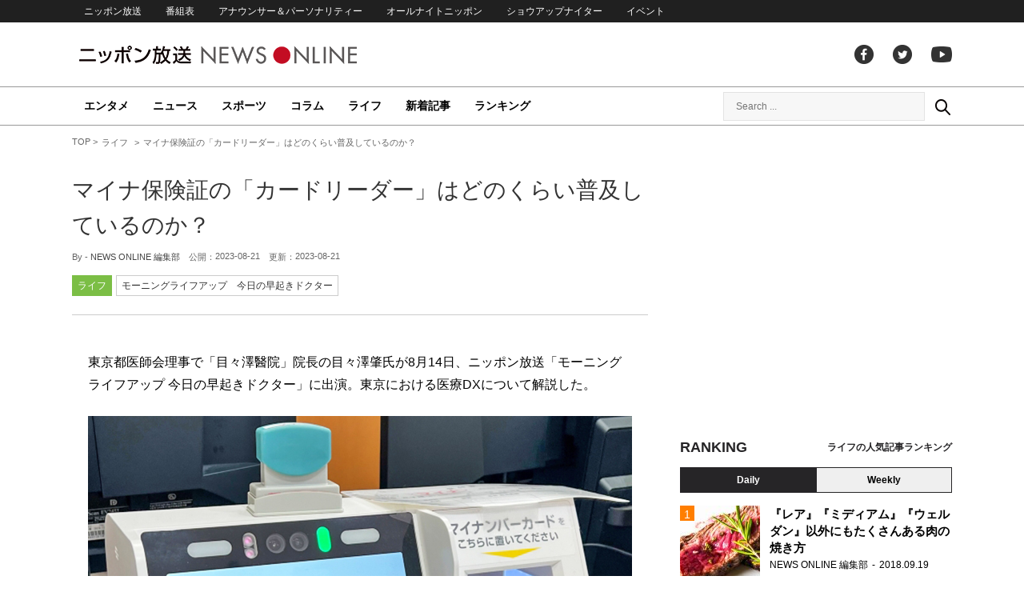

--- FILE ---
content_type: text/html; charset=UTF-8
request_url: https://news.1242.com/article/457644
body_size: 13621
content:
<!DOCTYPE HTML>
<html>
<head prefix="og: http://ogp.me/ns# fb: http://ogp.me/ns/fb# article: http://ogp.me/ns/article#">
<meta charset="utf-8">
<meta name="viewport" content="width=1150">
<meta http-equiv="X-UA-Compatible" content="IE=Edge" />
<link rel="stylesheet" href="https://news.1242.com/wp-content/themes/news1242_PC/js/swiper-bundle.min.css">
<link rel="stylesheet" type="text/css" media="all" href="https://news.1242.com/wp-content/themes/news1242_PC/style.css?20240426903">

<link rel="alternate" type="application/rss+xml" title="RSS" href="https://news.1242.com/feed" />

<link rel="pingback" href="https://news.1242.com/xmlrpc.php">
<link rel="shortcut icon" href="https://news.1242.com/wp-content/themes/news1242_PC/img/favicon.ico"> 
<link rel="apple-touch-icon" href="https://news.1242.com/wp-content/themes/news1242_PC/img/apple-touch-icon.png">

<script type="text/javascript" src="https://ajax.googleapis.com/ajax/libs/jquery/3.3.1/jquery.min.js?ver=3.3.1"></script>
<script src="https://code.jquery.com/jquery-migrate-3.1.0.js"></script>
<script src="https://news.1242.com/wp-content/themes/news1242_PC/js/function.js" charset="utf-8"></script>

<link rel="canonical" href="https://news.1242.com/article/457644">

<meta name='robots' content='max-image-preview:large' />
<link rel='dns-prefetch' href='//news.1242.com' />
<link rel="alternate" title="oEmbed (JSON)" type="application/json+oembed" href="https://news.1242.com/wp-json/oembed/1.0/embed?url=https%3A%2F%2Fnews.1242.com%2Farticle%2F457644" />
<link rel="alternate" title="oEmbed (XML)" type="text/xml+oembed" href="https://news.1242.com/wp-json/oembed/1.0/embed?url=https%3A%2F%2Fnews.1242.com%2Farticle%2F457644&#038;format=xml" />
<style id='wp-img-auto-sizes-contain-inline-css' type='text/css'>
img:is([sizes=auto i],[sizes^="auto," i]){contain-intrinsic-size:3000px 1500px}
/*# sourceURL=wp-img-auto-sizes-contain-inline-css */
</style>
<style id='wp-block-library-inline-css' type='text/css'>
:root{--wp-block-synced-color:#7a00df;--wp-block-synced-color--rgb:122,0,223;--wp-bound-block-color:var(--wp-block-synced-color);--wp-editor-canvas-background:#ddd;--wp-admin-theme-color:#007cba;--wp-admin-theme-color--rgb:0,124,186;--wp-admin-theme-color-darker-10:#006ba1;--wp-admin-theme-color-darker-10--rgb:0,107,160.5;--wp-admin-theme-color-darker-20:#005a87;--wp-admin-theme-color-darker-20--rgb:0,90,135;--wp-admin-border-width-focus:2px}@media (min-resolution:192dpi){:root{--wp-admin-border-width-focus:1.5px}}.wp-element-button{cursor:pointer}:root .has-very-light-gray-background-color{background-color:#eee}:root .has-very-dark-gray-background-color{background-color:#313131}:root .has-very-light-gray-color{color:#eee}:root .has-very-dark-gray-color{color:#313131}:root .has-vivid-green-cyan-to-vivid-cyan-blue-gradient-background{background:linear-gradient(135deg,#00d084,#0693e3)}:root .has-purple-crush-gradient-background{background:linear-gradient(135deg,#34e2e4,#4721fb 50%,#ab1dfe)}:root .has-hazy-dawn-gradient-background{background:linear-gradient(135deg,#faaca8,#dad0ec)}:root .has-subdued-olive-gradient-background{background:linear-gradient(135deg,#fafae1,#67a671)}:root .has-atomic-cream-gradient-background{background:linear-gradient(135deg,#fdd79a,#004a59)}:root .has-nightshade-gradient-background{background:linear-gradient(135deg,#330968,#31cdcf)}:root .has-midnight-gradient-background{background:linear-gradient(135deg,#020381,#2874fc)}:root{--wp--preset--font-size--normal:16px;--wp--preset--font-size--huge:42px}.has-regular-font-size{font-size:1em}.has-larger-font-size{font-size:2.625em}.has-normal-font-size{font-size:var(--wp--preset--font-size--normal)}.has-huge-font-size{font-size:var(--wp--preset--font-size--huge)}.has-text-align-center{text-align:center}.has-text-align-left{text-align:left}.has-text-align-right{text-align:right}.has-fit-text{white-space:nowrap!important}#end-resizable-editor-section{display:none}.aligncenter{clear:both}.items-justified-left{justify-content:flex-start}.items-justified-center{justify-content:center}.items-justified-right{justify-content:flex-end}.items-justified-space-between{justify-content:space-between}.screen-reader-text{border:0;clip-path:inset(50%);height:1px;margin:-1px;overflow:hidden;padding:0;position:absolute;width:1px;word-wrap:normal!important}.screen-reader-text:focus{background-color:#ddd;clip-path:none;color:#444;display:block;font-size:1em;height:auto;left:5px;line-height:normal;padding:15px 23px 14px;text-decoration:none;top:5px;width:auto;z-index:100000}html :where(.has-border-color){border-style:solid}html :where([style*=border-top-color]){border-top-style:solid}html :where([style*=border-right-color]){border-right-style:solid}html :where([style*=border-bottom-color]){border-bottom-style:solid}html :where([style*=border-left-color]){border-left-style:solid}html :where([style*=border-width]){border-style:solid}html :where([style*=border-top-width]){border-top-style:solid}html :where([style*=border-right-width]){border-right-style:solid}html :where([style*=border-bottom-width]){border-bottom-style:solid}html :where([style*=border-left-width]){border-left-style:solid}html :where(img[class*=wp-image-]){height:auto;max-width:100%}:where(figure){margin:0 0 1em}html :where(.is-position-sticky){--wp-admin--admin-bar--position-offset:var(--wp-admin--admin-bar--height,0px)}@media screen and (max-width:600px){html :where(.is-position-sticky){--wp-admin--admin-bar--position-offset:0px}}

/*# sourceURL=wp-block-library-inline-css */
</style><style id='global-styles-inline-css' type='text/css'>
:root{--wp--preset--aspect-ratio--square: 1;--wp--preset--aspect-ratio--4-3: 4/3;--wp--preset--aspect-ratio--3-4: 3/4;--wp--preset--aspect-ratio--3-2: 3/2;--wp--preset--aspect-ratio--2-3: 2/3;--wp--preset--aspect-ratio--16-9: 16/9;--wp--preset--aspect-ratio--9-16: 9/16;--wp--preset--color--black: #000000;--wp--preset--color--cyan-bluish-gray: #abb8c3;--wp--preset--color--white: #ffffff;--wp--preset--color--pale-pink: #f78da7;--wp--preset--color--vivid-red: #cf2e2e;--wp--preset--color--luminous-vivid-orange: #ff6900;--wp--preset--color--luminous-vivid-amber: #fcb900;--wp--preset--color--light-green-cyan: #7bdcb5;--wp--preset--color--vivid-green-cyan: #00d084;--wp--preset--color--pale-cyan-blue: #8ed1fc;--wp--preset--color--vivid-cyan-blue: #0693e3;--wp--preset--color--vivid-purple: #9b51e0;--wp--preset--gradient--vivid-cyan-blue-to-vivid-purple: linear-gradient(135deg,rgb(6,147,227) 0%,rgb(155,81,224) 100%);--wp--preset--gradient--light-green-cyan-to-vivid-green-cyan: linear-gradient(135deg,rgb(122,220,180) 0%,rgb(0,208,130) 100%);--wp--preset--gradient--luminous-vivid-amber-to-luminous-vivid-orange: linear-gradient(135deg,rgb(252,185,0) 0%,rgb(255,105,0) 100%);--wp--preset--gradient--luminous-vivid-orange-to-vivid-red: linear-gradient(135deg,rgb(255,105,0) 0%,rgb(207,46,46) 100%);--wp--preset--gradient--very-light-gray-to-cyan-bluish-gray: linear-gradient(135deg,rgb(238,238,238) 0%,rgb(169,184,195) 100%);--wp--preset--gradient--cool-to-warm-spectrum: linear-gradient(135deg,rgb(74,234,220) 0%,rgb(151,120,209) 20%,rgb(207,42,186) 40%,rgb(238,44,130) 60%,rgb(251,105,98) 80%,rgb(254,248,76) 100%);--wp--preset--gradient--blush-light-purple: linear-gradient(135deg,rgb(255,206,236) 0%,rgb(152,150,240) 100%);--wp--preset--gradient--blush-bordeaux: linear-gradient(135deg,rgb(254,205,165) 0%,rgb(254,45,45) 50%,rgb(107,0,62) 100%);--wp--preset--gradient--luminous-dusk: linear-gradient(135deg,rgb(255,203,112) 0%,rgb(199,81,192) 50%,rgb(65,88,208) 100%);--wp--preset--gradient--pale-ocean: linear-gradient(135deg,rgb(255,245,203) 0%,rgb(182,227,212) 50%,rgb(51,167,181) 100%);--wp--preset--gradient--electric-grass: linear-gradient(135deg,rgb(202,248,128) 0%,rgb(113,206,126) 100%);--wp--preset--gradient--midnight: linear-gradient(135deg,rgb(2,3,129) 0%,rgb(40,116,252) 100%);--wp--preset--font-size--small: 13px;--wp--preset--font-size--medium: 20px;--wp--preset--font-size--large: 36px;--wp--preset--font-size--x-large: 42px;--wp--preset--spacing--20: 0.44rem;--wp--preset--spacing--30: 0.67rem;--wp--preset--spacing--40: 1rem;--wp--preset--spacing--50: 1.5rem;--wp--preset--spacing--60: 2.25rem;--wp--preset--spacing--70: 3.38rem;--wp--preset--spacing--80: 5.06rem;--wp--preset--shadow--natural: 6px 6px 9px rgba(0, 0, 0, 0.2);--wp--preset--shadow--deep: 12px 12px 50px rgba(0, 0, 0, 0.4);--wp--preset--shadow--sharp: 6px 6px 0px rgba(0, 0, 0, 0.2);--wp--preset--shadow--outlined: 6px 6px 0px -3px rgb(255, 255, 255), 6px 6px rgb(0, 0, 0);--wp--preset--shadow--crisp: 6px 6px 0px rgb(0, 0, 0);}:where(.is-layout-flex){gap: 0.5em;}:where(.is-layout-grid){gap: 0.5em;}body .is-layout-flex{display: flex;}.is-layout-flex{flex-wrap: wrap;align-items: center;}.is-layout-flex > :is(*, div){margin: 0;}body .is-layout-grid{display: grid;}.is-layout-grid > :is(*, div){margin: 0;}:where(.wp-block-columns.is-layout-flex){gap: 2em;}:where(.wp-block-columns.is-layout-grid){gap: 2em;}:where(.wp-block-post-template.is-layout-flex){gap: 1.25em;}:where(.wp-block-post-template.is-layout-grid){gap: 1.25em;}.has-black-color{color: var(--wp--preset--color--black) !important;}.has-cyan-bluish-gray-color{color: var(--wp--preset--color--cyan-bluish-gray) !important;}.has-white-color{color: var(--wp--preset--color--white) !important;}.has-pale-pink-color{color: var(--wp--preset--color--pale-pink) !important;}.has-vivid-red-color{color: var(--wp--preset--color--vivid-red) !important;}.has-luminous-vivid-orange-color{color: var(--wp--preset--color--luminous-vivid-orange) !important;}.has-luminous-vivid-amber-color{color: var(--wp--preset--color--luminous-vivid-amber) !important;}.has-light-green-cyan-color{color: var(--wp--preset--color--light-green-cyan) !important;}.has-vivid-green-cyan-color{color: var(--wp--preset--color--vivid-green-cyan) !important;}.has-pale-cyan-blue-color{color: var(--wp--preset--color--pale-cyan-blue) !important;}.has-vivid-cyan-blue-color{color: var(--wp--preset--color--vivid-cyan-blue) !important;}.has-vivid-purple-color{color: var(--wp--preset--color--vivid-purple) !important;}.has-black-background-color{background-color: var(--wp--preset--color--black) !important;}.has-cyan-bluish-gray-background-color{background-color: var(--wp--preset--color--cyan-bluish-gray) !important;}.has-white-background-color{background-color: var(--wp--preset--color--white) !important;}.has-pale-pink-background-color{background-color: var(--wp--preset--color--pale-pink) !important;}.has-vivid-red-background-color{background-color: var(--wp--preset--color--vivid-red) !important;}.has-luminous-vivid-orange-background-color{background-color: var(--wp--preset--color--luminous-vivid-orange) !important;}.has-luminous-vivid-amber-background-color{background-color: var(--wp--preset--color--luminous-vivid-amber) !important;}.has-light-green-cyan-background-color{background-color: var(--wp--preset--color--light-green-cyan) !important;}.has-vivid-green-cyan-background-color{background-color: var(--wp--preset--color--vivid-green-cyan) !important;}.has-pale-cyan-blue-background-color{background-color: var(--wp--preset--color--pale-cyan-blue) !important;}.has-vivid-cyan-blue-background-color{background-color: var(--wp--preset--color--vivid-cyan-blue) !important;}.has-vivid-purple-background-color{background-color: var(--wp--preset--color--vivid-purple) !important;}.has-black-border-color{border-color: var(--wp--preset--color--black) !important;}.has-cyan-bluish-gray-border-color{border-color: var(--wp--preset--color--cyan-bluish-gray) !important;}.has-white-border-color{border-color: var(--wp--preset--color--white) !important;}.has-pale-pink-border-color{border-color: var(--wp--preset--color--pale-pink) !important;}.has-vivid-red-border-color{border-color: var(--wp--preset--color--vivid-red) !important;}.has-luminous-vivid-orange-border-color{border-color: var(--wp--preset--color--luminous-vivid-orange) !important;}.has-luminous-vivid-amber-border-color{border-color: var(--wp--preset--color--luminous-vivid-amber) !important;}.has-light-green-cyan-border-color{border-color: var(--wp--preset--color--light-green-cyan) !important;}.has-vivid-green-cyan-border-color{border-color: var(--wp--preset--color--vivid-green-cyan) !important;}.has-pale-cyan-blue-border-color{border-color: var(--wp--preset--color--pale-cyan-blue) !important;}.has-vivid-cyan-blue-border-color{border-color: var(--wp--preset--color--vivid-cyan-blue) !important;}.has-vivid-purple-border-color{border-color: var(--wp--preset--color--vivid-purple) !important;}.has-vivid-cyan-blue-to-vivid-purple-gradient-background{background: var(--wp--preset--gradient--vivid-cyan-blue-to-vivid-purple) !important;}.has-light-green-cyan-to-vivid-green-cyan-gradient-background{background: var(--wp--preset--gradient--light-green-cyan-to-vivid-green-cyan) !important;}.has-luminous-vivid-amber-to-luminous-vivid-orange-gradient-background{background: var(--wp--preset--gradient--luminous-vivid-amber-to-luminous-vivid-orange) !important;}.has-luminous-vivid-orange-to-vivid-red-gradient-background{background: var(--wp--preset--gradient--luminous-vivid-orange-to-vivid-red) !important;}.has-very-light-gray-to-cyan-bluish-gray-gradient-background{background: var(--wp--preset--gradient--very-light-gray-to-cyan-bluish-gray) !important;}.has-cool-to-warm-spectrum-gradient-background{background: var(--wp--preset--gradient--cool-to-warm-spectrum) !important;}.has-blush-light-purple-gradient-background{background: var(--wp--preset--gradient--blush-light-purple) !important;}.has-blush-bordeaux-gradient-background{background: var(--wp--preset--gradient--blush-bordeaux) !important;}.has-luminous-dusk-gradient-background{background: var(--wp--preset--gradient--luminous-dusk) !important;}.has-pale-ocean-gradient-background{background: var(--wp--preset--gradient--pale-ocean) !important;}.has-electric-grass-gradient-background{background: var(--wp--preset--gradient--electric-grass) !important;}.has-midnight-gradient-background{background: var(--wp--preset--gradient--midnight) !important;}.has-small-font-size{font-size: var(--wp--preset--font-size--small) !important;}.has-medium-font-size{font-size: var(--wp--preset--font-size--medium) !important;}.has-large-font-size{font-size: var(--wp--preset--font-size--large) !important;}.has-x-large-font-size{font-size: var(--wp--preset--font-size--x-large) !important;}
/*# sourceURL=global-styles-inline-css */
</style>

<style id='classic-theme-styles-inline-css' type='text/css'>
/*! This file is auto-generated */
.wp-block-button__link{color:#fff;background-color:#32373c;border-radius:9999px;box-shadow:none;text-decoration:none;padding:calc(.667em + 2px) calc(1.333em + 2px);font-size:1.125em}.wp-block-file__button{background:#32373c;color:#fff;text-decoration:none}
/*# sourceURL=/wp-includes/css/classic-themes.min.css */
</style>
<link rel='stylesheet' id='wp-pagenavi-css' href='https://news.1242.com/wp-content/plugins/wp-pagenavi/pagenavi-css.css?ver=2.70' type='text/css' media='all' />
<link rel="https://api.w.org/" href="https://news.1242.com/wp-json/" /><link rel="alternate" title="JSON" type="application/json" href="https://news.1242.com/wp-json/wp/v2/posts/457644" />
<title>マイナ保険証の「カードリーダー」はどのくらい普及しているのか？  &#8211;  ニッポン放送 NEWS ONLINE</title>

<!-- Global site tag (gtag.js) - Google Analytics -->
<script async src="//www.googletagmanager.com/gtag/js?id=UA-153766325-1"></script>
<script>
  window.dataLayer = window.dataLayer || [];
  function gtag(){dataLayer.push(arguments);}
  gtag('js', new Date());

  gtag('config', 'UA-153766325-1');
</script>
<!-- Google Tag Manager -->
<script>(function(w,d,s,l,i){w[l]=w[l]||[];w[l].push({'gtm.start':
new Date().getTime(),event:'gtm.js'});var f=d.getElementsByTagName(s)[0],
j=d.createElement(s),dl=l!='dataLayer'?'&l='+l:'';j.async=true;j.src=
'https://www.googletagmanager.com/gtm.js?id='+i+dl;f.parentNode.insertBefore(j,f);
})(window,document,'script','dataLayer','GTM-5R63PKS');</script>
<!-- End Google Tag Manager -->

<meta property="fb:app_id" content="1517656511869439" />
<meta property="article:publisher" content="https://www.facebook.com/am1242" />
<meta property="og:locale" content="ja_JP" />
<meta property="og:image" content="https://news.1242.com/wp-content/uploads/2023/07/26158223_sTR.jpg" />
<meta property="og:title" content="マイナ保険証の「カードリーダー」はどのくらい普及しているのか？" />
<meta property="og:type" content="article" />
<meta property="og:url" content="https://news.1242.com/article/457644" />
<meta property="og:site_name" content="ニッポン放送 NEWS ONLINE" />
<meta property="og:description" content="東京都医師会理事で「目々澤醫院」院長の目々澤肇氏が8月14日、ニッポン放送「モーニングライフアップ 今日の早起きドクター」に出演。東京における医療DXについて解説した。 オンライン資格確認　～準備完了が84.6%、運用開..." />

<meta name="twitter:card" content="summary_large_image" />
<meta name="twitter:site" content="@NEWSONLINE1242">
<meta name="twitter:title" content="マイナ保険証の「カードリーダー」はどのくらい普及しているのか？" />
<meta name="twitter:description" content="東京都医師会理事で「目々澤醫院」院長の目々澤肇氏が8月14日、ニッポン放送「モーニングライフアップ 今日の早起きドクター」に出演。東京における医療DXについて解説した。 オンライン資格確認　～準備完了が84.6%、運用開..." />
<meta name="twitter:image:src" content="https://news.1242.com/wp-content/uploads/2023/07/26158223_sTR.jpg" />

<meta name="keywords" content="ニッポン放送 NEWS ONLINE">
<meta name="description" content="東京都医師会理事で「目々澤醫院」院長の目々澤肇氏が8月14日、ニッポン放送「モーニングライフアップ 今日の早起きドクター」に出演。東京における医療DXについて解説した。 オンライン資格確認　～準備完了が84.6%、運用開...">

<!-- Structured Markup -->
<script type="application/ld+json">
{
	"@context" : "http://schema.org",
	"@type" : "Article",
	"name" : "マイナ保険証の「カードリーダー」はどのくらい普及しているのか？",
	"author" : {
			"@type" : "Organization",
			"name" : "NEWS ONLINE 編集部"
	},
	"headline": "マイナ保険証の「カードリーダー」はどのくらい普及しているのか？",
	"publisher": {
		"@type": "organization",
		"name": "株式会社ニッポン放送",
		"logo": {
			"@type": "ImageObject",
			"url": "https://news.1242.com/wp-content/themes/news1242_PC/img/lf-logo.png"
		}
	},
	"datePublished" : "2023-08-21",
	"dateModified": "2023-08-19",
	"image" : "https://news.1242.com/wp-content/uploads/2023/07/26158223_sTR.jpg",
	"mainEntityOfPage": "https://news.1242.com/article/457644"
}
</script>

<!-- ads -->
<!-- header gam area --><!-- /ads -->

</head>

<body class="wp-singular post-template-default single single-post postid-457644 single-format-standard wp-theme-news1242_PC">

<!-- Google Tag Manager (noscript) -->
<noscript><iframe src="https://www.googletagmanager.com/ns.html?id=GTM-5R63PKS"
height="0" width="0" style="display:none;visibility:hidden"></iframe></noscript>
<!-- End Google Tag Manager (noscript) -->

<div id="fb-root"></div>
<script>(function(d, s, id) {
  var js, fjs = d.getElementsByTagName(s)[0];
  if (d.getElementById(id)) return;
  js = d.createElement(s); js.id = id;
  js.src = "//connect.facebook.net/ja_JP/sdk.js#xfbml=1&version=v2.8";
  fjs.parentNode.insertBefore(js, fjs);
}(document, 'script', 'facebook-jssdk'));</script>

<!-- header -->
<header id="header">
<nav id="header_nav">
	<ul id="menu-header-menu" class="container"><li id="menu-item-97033" class="menu-item menu-item-type-custom menu-item-object-custom menu-item-97033"><a href="https://www.1242.com/">ニッポン放送</a></li>
<li id="menu-item-97035" class="menu-item menu-item-type-custom menu-item-object-custom menu-item-97035"><a href="https://www.1242.com/timetable_tt/">番組表</a></li>
<li id="menu-item-97034" class="menu-item menu-item-type-custom menu-item-object-custom menu-item-97034"><a href="https://www.1242.com/personality/">アナウンサー＆パーソナリティー</a></li>
<li id="menu-item-97036" class="menu-item menu-item-type-custom menu-item-object-custom menu-item-97036"><a href="https://www.allnightnippon.com/">オールナイトニッポン</a></li>
<li id="menu-item-97037" class="menu-item menu-item-type-custom menu-item-object-custom menu-item-97037"><a href="https://baseballking.jp/showup">ショウアップナイター</a></li>
<li id="menu-item-97038" class="menu-item menu-item-type-custom menu-item-object-custom menu-item-97038"><a href="https://event.1242.com/">イベント</a></li>
</ul></nav>
<div class="container" id="header_title">
	<h1 id="sitetitle"><a href="https://news.1242.com/">ニッポン放送 NEWS ONLINE</a></h1>
	<ul id="menu-header-social" class="menu-social"><li id="menu-item-97039" class="menu-item menu-item-type-custom menu-item-object-custom menu-item-97039"><a href="https://www.facebook.com/am1242/">facebook</a></li>
<li id="menu-item-97040" class="menu-item menu-item-type-custom menu-item-object-custom menu-item-97040"><a href="https://twitter.com/NEWSONLINE1242">Twitter</a></li>
<li id="menu-item-97041" class="menu-item menu-item-type-custom menu-item-object-custom menu-item-97041"><a href="https://www.youtube.com/channel/UCTLUf5otEetTThajFlHG_iQ">youtube</a></li>
</ul></div>
<nav id="global_nav">
<div class="container">
	<ul id="menu-global-menu" class="global-menu"><li id="menu-item-97026" class="menu-item menu-item-type-taxonomy menu-item-object-category menu-item-97026"><a href="https://news.1242.com/article/category/entertainment">エンタメ</a></li>
<li id="menu-item-97027" class="menu-item menu-item-type-taxonomy menu-item-object-category menu-item-97027"><a href="https://news.1242.com/article/category/news">ニュース</a></li>
<li id="menu-item-97028" class="menu-item menu-item-type-taxonomy menu-item-object-category menu-item-97028"><a href="https://news.1242.com/article/category/sports">スポーツ</a></li>
<li id="menu-item-97029" class="menu-item menu-item-type-taxonomy menu-item-object-category menu-item-97029"><a href="https://news.1242.com/article/category/column">コラム</a></li>
<li id="menu-item-97030" class="menu-item menu-item-type-taxonomy menu-item-object-category current-post-ancestor current-menu-parent current-post-parent menu-item-97030"><a href="https://news.1242.com/article/category/life">ライフ</a></li>
<li id="menu-item-97031" class="menu-item menu-item-type-post_type menu-item-object-page current_page_parent menu-item-97031"><a href="https://news.1242.com/article-new">新着記事</a></li>
<li id="menu-item-202813" class="menu-item menu-item-type-post_type menu-item-object-page menu-item-202813"><a href="https://news.1242.com/ranking">ランキング</a></li>
</ul>	<div id="box_search">
	<form role="search" method="get" id="searchform" class="searchform" action="https://news.1242.com/">
	<label class="screen_reader_text" for="s">検索:</label>
	<input type="text" placeholder="Search ..." value="" name="s" id="s">
	</form>
	<a href="javascript:void(0)">Search</a>
	</div>
</div>
</nav>
</header>
<!-- /header -->

<!-- noads -->	

<!-- main -->
<main id="main" class="container">


<!-- breadcrumb -->
<ul id="breadcrumb" vocab="https://schema.org/" typeof="BreadcrumbList">
	<li property="itemListElement" typeof="ListItem">
		<a href="https://news.1242.com/" property="item" typeof="WebPage"><span property="name">TOP</span></a>
		<meta property="position" content="1">
	</li>
		<li property="itemListElement" typeof="ListItem">
		<a href="https://news.1242.com/article/category/life" property="item" typeof="WebPage"><span property="name">ライフ</span></a>
		<meta property="position" content="2">
	</li>
		<li property="itemListElement" typeof="ListItem">
		<span property="name">マイナ保険証の「カードリーダー」はどのくらい普及しているのか？</span>
		<meta property="position" content="3">
	</li>

</ul>
<!-- /breadcrumb -->
<div id="main_list">
<article class="single-page">
	<div class="entry_title">
		<h1><a href="https://news.1242.com/article/457644">マイナ保険証の「カードリーダー」はどのくらい普及しているのか？</a></h1>
		<p><span class="author">By - <a href="https://news.1242.com/article/author/writer-news-online" title="NEWS ONLINE 編集部 の投稿" rel="author">NEWS ONLINE 編集部</a></span>
		　公開：<time>2023-08-21</time>
		　更新：<time>2023-08-21</time></p>
		<p class="entry_tags"><a href="https://news.1242.com/article/category/life">ライフ</a><a href="https://news.1242.com/article/program/doctor">モーニングライフアップ　今日の早起きドクター</a></p>
	</div>

	<section class="entry_main">
<p>東京都医師会理事で「目々澤醫院」院長の目々澤肇氏が8月14日、ニッポン放送「モーニングライフアップ 今日の早起きドクター」に出演。東京における医療DXについて解説した。</p>
<p><div style="width: 690px" class="wp-caption aligncenter"><img src="https://news.1242.com/wp-content/uploads/2023/07/26158223_sRS.jpg" alt="マイナ保険証の「カードリーダー」はどのくらい普及しているのか？" width="680" height="510" /><p class="wp-caption-text">※画像はイメージです</p></div></p>
<h3>オンライン資格確認　～準備完了が84.6%、運用開始は79.2%</h3>
<p>飯田浩司アナウンサー）今回は東京における医療DX（デジタルトランスフォーメーション）について伺います。デジタル技術を活用して業務プロセス、サービス、ビジネスモデルを変えていくDXは、さまざまな業界で進められています。最近よく聞くのはマイナンバーカードをめぐる問題です。</p>
<p>目々澤）マイナンバーカードについては、トラブルが多いことが話題になってしまっていますが、オンライン資格確認によって、国は医療機関にネットワークを引こうとしています。2023年7月9日時点で、これまでに準備完了したのが84.6%、運用開始は79.2%と発表されています。</p>
<h3>マイナ保険証のカードリーダーは9割入れられ、85％の医療施設で準備完了　～ネットワークの第1弾が電子処方箋</h3>
<p>飯田）以前は、マイナ保険証を読み取るカードリーダーが「ほとんどの病院で設置されていない」などと言われていましたが、いまは8割くらいになったのですね。</p>
<p>目々澤）9割近く運び込まれています。準備完了が85%近い形です。実際にネットワークを引く際、これから何を載せていくかについて、第1弾が電子処方箋なのです。</p>
<h3>レセプトコンピューターや電子カルテをつくるメーカーの人たちが資格確認を動かすことに精一杯で、電子処方箋まで手が回らない</h3>
<p>目々澤）電子処方箋を扱うためには、ベンダーと言われるレセコン（レセプトコンピューター）や電子カルテをつくっているメーカーの方々が頑張らなくてはいけない。しかし、その人たちはいま資格確認を動かすので精一杯なのです。</p>
<p>飯田）資格確認を動かすことで。</p>
<p>目々澤）実際にレセコンなどをつくっているところでは、機械的な対応がまだできていません。アプリもできていない。電子カルテはともかく、日本のレセコンにおいて2番目のシェアを持っているのは日本医師会の「ORCA」なのですが、この「ORCA」につながっている電子カルテが20社ほどあるので、そこが軒並み遅れてしまっている状況です。</p>
<p>飯田）レセプトコンピューターとは、どんなものですか？</p>
<p>目々澤）受付で医事会計を行い、患者さんからお金をいただく。レセコンのなかで最終的に処理し、請求書を電子的なものでつくりますが、それをオンライン請求の形で社会保険や国民健康保険の基金などに上げ、我々がお金をいただくという仕組みの元がレセコンです。</p>
<p><div style="width: 510px" class="wp-caption aligncenter"><img src="https://news.1242.com/wp-content/uploads/2023/08/6aed4f1fbb37d9bfdd6db16ea374263d.jpg" alt="マイナ保険証の「カードリーダー」はどのくらい普及しているのか？" width="500" height="457" /><p class="wp-caption-text">新行市佳アナウンサー、目々澤肇氏、飯田浩司アナウンサー</p></div></p>
<h3>電子カルテの整備も必要</h3>
<p>飯田）その辺りが動き出すために、まず資格確認の部分が動き出さないことには難しいのでしょうか？</p>
<p>目々澤）そうですね。レセコン自体は電子処方箋に対応してくれるのですが、レセコンだけで対応しても、医者の方でOKボタンを押さなければいけない。押すためのボタンは電子カルテのなかにしかないので、電子カルテも整備しなければいけないのです。</p>
<h3>オンライン資格確認のルートができれば薬局側のインフラも少しの改変で構築できる</h3>
<p>飯田）すべてがつながってくるのですね。電子処方箋に関しては、受ける薬局側のインフラも必要になってきますが、そちらはいかがでしょうか？</p>
<p>目々澤）これもオンライン資格確認のルートができていれば、ちょっとした改変を処理するコンピューターに入れたらできます。</p>
<p>飯田）オンライン資格確認のルートができていれば。</p>
<p>目々澤）オンライン資格確認のルートで動かすものは、まだその先にもあって、電子カルテで流れている情報を流すのです。そのためには、電子化するものの情報の標準化が必要です。</p>
<p>飯田）情報の標準化が必要。</p>
<p>目々澤）それをいま全世界的に行っているところです。Apple WatchやiPhone、Androidなどに入っている健康情報の規格になっている「HL7 FHIR」に統一してあげれば、スマホまで一気通貫に情報を流すこともできるので、この標準化が進められています。</p>
<div class="page-links">
<p>
</p>
</div>
	</section>


<!-- 2980/doctor/モーニングライフアップ　今日の早起きドクター --><div class="box-info_program">
<h2>番組情報</h2><div class="box-info_program-in">
	<figure><a href="https://www.1242.com/cozy/" target="_blank">		<img src="https://news.1242.com/wp-content/uploads/2021/03/image.jpg" />
	</a></figure>
<div class="box-info_program-txt">
	<div class="box-info_program-title">
	<h3>モーニングライフアップ　今日の早起きドクター</h3>
	<p>毎週月～金曜日　朝6:15～</p>	<a href="https://www.1242.com/cozy/" target="_blank" class="program-link">番組HP</a>	</div>
	<p>医師が週替わりで登場。<br>
飯田浩司アナウンサーと新行市佳アナウンサーが、健康に関する疑問や予防法、症状、治療法などを聞きます</p>
	<!-- 2023/08/14 06:16:40~2023/08/22 05:00:00-->
</div>
</div>
</div>


<div class="box-btn_sns">
	<ul>
		<li><a href="https://x.com/intent/tweet?url=https://news.1242.com/article/457644&text=%E3%83%9E%E3%82%A4%E3%83%8A%E4%BF%9D%E9%99%BA%E8%A8%BC%E3%81%AE%E3%80%8C%E3%82%AB%E3%83%BC%E3%83%89%E3%83%AA%E3%83%BC%E3%83%80%E3%83%BC%E3%80%8D%E3%81%AF%E3%81%A9%E3%81%AE%E3%81%8F%E3%82%89%E3%81%84%E6%99%AE%E5%8F%8A%E3%81%97%E3%81%A6%E3%81%84%E3%82%8B%E3%81%AE%E3%81%8B%EF%BC%9F&via=NEWSONLINE1242" target="_blank">ツイートする</a></li>
		<li><a href="https://m.facebook.com/sharer.php?u=https://news.1242.com/article/457644" target="_blank" rel="nofollow">シェアする</a></li>
		<li><a href="line://msg/text/?%0D%0Ahttps://news.1242.com/article/457644">送る</a></li>
		<li><a href="https://b.hatena.ne.jp/add?mode=confirm&url=https://news.1242.com/article/457644&title=%E3%83%9E%E3%82%A4%E3%83%8A%E4%BF%9D%E9%99%BA%E8%A8%BC%E3%81%AE%E3%80%8C%E3%82%AB%E3%83%BC%E3%83%89%E3%83%AA%E3%83%BC%E3%83%80%E3%83%BC%E3%80%8D%E3%81%AF%E3%81%A9%E3%81%AE%E3%81%8F%E3%82%89%E3%81%84%E6%99%AE%E5%8F%8A%E3%81%97%E3%81%A6%E3%81%84%E3%82%8B%E3%81%AE%E3%81%8B%EF%BC%9F" target="_blank" rel="nofollow">はてな</a><script type="text/javascript" src="https://b.st-hatena.com/js/bookmark_button.js" charset="utf-8" async="async"></script></li>
	</ul>
</div>
</article>


<div class="ads-main">
	<div class="box-flex">
	<div>
	<script async src="https://pagead2.googlesyndication.com/pagead/js/adsbygoogle.js?client=ca-pub-7269811368561097"
     crossorigin="anonymous"></script>
<!-- NNO_article300x250_left_PC -->
<ins class="adsbygoogle"
     style="display:block"
     data-ad-client="ca-pub-7269811368561097"
     data-ad-slot="6425909524"
     data-ad-format="auto"
     data-full-width-responsive="true"></ins>
<script>
     (adsbygoogle = window.adsbygoogle || []).push({});
</script>
	</div>
	<div>
	<script async src="https://pagead2.googlesyndication.com/pagead/js/adsbygoogle.js?client=ca-pub-7269811368561097"
     crossorigin="anonymous"></script>
<!-- NNO_article300x250_right_PC -->
<ins class="adsbygoogle"
     style="display:block"
     data-ad-client="ca-pub-7269811368561097"
     data-ad-slot="4260896713"
     data-ad-format="auto"
     data-full-width-responsive="true"></ins>
<script>
     (adsbygoogle = window.adsbygoogle || []).push({});
</script>
	</div>
	</div>
</div>

<div id="related-list">
<h2 class="list_title"><span>関連記事</span></h2>
<div id="related-list-in">
	<article class="entry_list thumb">
	<a href="https://news.1242.com/article/193776"><figure><img width="230" height="143" src="https://news.1242.com/wp-content/uploads/2020/01/db27417f07afc46f9d914d82827d2bd8_sTRRS-230x143.jpg"  alt="インフルエンザにかかる人とかからない人の差は？　医師が回答" decoding="async" loading="lazy" /></figure>
	<div class="entry_title">
	<h3 class="title_txt">インフルエンザにかかる人とかからない人の差は？　医師が回答</h3>
	<p class="entry_meta">
	<time>2020.01.08</time>	</p>
	</div>
	</a>
	</article>
	
	<article class="entry_list thumb">
	<a href="https://news.1242.com/article/403331"><figure><img width="230" height="143" src="https://news.1242.com/wp-content/uploads/2022/12/23521039_mTR-230x143.jpg"  alt="就寝中に起こる「こむら返り」の原因は何か" decoding="async" loading="lazy" /></figure>
	<div class="entry_title">
	<h3 class="title_txt">就寝中に起こる「こむら返り」の原因は何か</h3>
	<p class="entry_meta">
	<time>2022.12.06</time>	</p>
	</div>
	</a>
	</article>
	
	<article class="entry_list thumb">
	<a href="https://news.1242.com/article/399013"><figure><img width="230" height="143" src="https://news.1242.com/wp-content/uploads/2022/11/5005935_sTR-230x143.jpg"  alt="脳梗塞のサイン　～この症状が出たらすぐに救急車を" decoding="async" loading="lazy" /></figure>
	<div class="entry_title">
	<h3 class="title_txt">脳梗塞のサイン　～この症状が出たらすぐに救急車を</h3>
	<p class="entry_meta">
	<time>2022.11.15</time>	</p>
	</div>
	</a>
	</article>
	
	<article class="entry_list thumb">
	<a href="https://news.1242.com/article/278714"><figure><img width="230" height="143" src="https://news.1242.com/wp-content/uploads/2021/03/4020616_sTR-230x143.jpg"  alt="心筋梗塞になりやすい人の特徴……5つの危ない行動パターンを医師が解説" decoding="async" loading="lazy" /></figure>
	<div class="entry_title">
	<h3 class="title_txt">心筋梗塞になりやすい人の特徴……5つの危ない行動パターンを医師が解説</h3>
	<p class="entry_meta">
	<time>2021.03.23</time>	</p>
	</div>
	</a>
	</article>
	
	<article class="entry_list thumb">
	<a href="https://news.1242.com/article/369527"><figure><img width="230" height="143" src="https://news.1242.com/wp-content/uploads/2022/06/1075398_sTR-230x143.jpg"  alt="「狭心症かな」と思ったら、まず牛乳を一口飲んでみる" decoding="async" loading="lazy" /></figure>
	<div class="entry_title">
	<h3 class="title_txt">「狭心症かな」と思ったら、まず牛乳を一口飲んでみる</h3>
	<p class="entry_meta">
	<time>2022.06.27</time>	</p>
	</div>
	</a>
	</article>
	
	<article class="entry_list thumb">
	<a href="https://news.1242.com/article/396159"><figure><img width="230" height="143" src="https://news.1242.com/wp-content/uploads/2022/11/4922049_sTR-230x143.jpg"  alt="「腎臓の異常」を知らせるいくつかの「サイン」" decoding="async" loading="lazy" /></figure>
	<div class="entry_title">
	<h3 class="title_txt">「腎臓の異常」を知らせるいくつかの「サイン」</h3>
	<p class="entry_meta">
	<time>2022.11.01</time>	</p>
	</div>
	</a>
	</article>
	
</div>
</div>
<!-- 457644,457644,457644,457644,457644,457644,457644 -->
<!-- OB area -->
</div><!-- /#main_list -->

<!-- side -->
<!-- side -->
<aside id="sidebar">

<div class="ads-sidebar">
<script async src="https://pagead2.googlesyndication.com/pagead/js/adsbygoogle.js?client=ca-pub-7269811368561097"
     crossorigin="anonymous"></script>
<!-- NNO_side300x250_01_PC -->
<ins class="adsbygoogle"
     style="display:block"
     data-ad-client="ca-pub-7269811368561097"
     data-ad-slot="4745162196"
     data-ad-format="auto"
     data-full-width-responsive="true"></ins>
<script>
     (adsbygoogle = window.adsbygoogle || []).push({});
</script>
</div>

<? // サイドバー　ランキング表示 ?>


<!-- sidebar rank -->
<div id="side_ranking">
<h2 class="list_title">
<strong>Ranking</strong>
<span>ライフの人気記事ランキング</span>
</h2>
<div class="swiper-container swiper-wrapper tab_switch">
<div class="swiper-wrapper">
<button id="tab_daily" class="swiper-slide">Daily</button><button id="tab_weekly" class="swiper-slide">Weekly</button>
</div>
</div>
<div class="swiper-container tab_body">
<div class="swiper-wrapper">
<!-- daily -->
<div class="tab_list swiper-slide" id="tab_daily-body">
	<article class="entry_list thumb">
	<a href="https://news.1242.com/article/155702"><figure><img width="100" height="100" src="https://news.1242.com/wp-content/uploads/2018/09/italy-1264104_960_720-samune-100x100.jpg"  alt="『レア』『ミディアム』『ウェルダン』以外にもたくさんある肉の焼き方" decoding="async" loading="lazy" srcset="https://news.1242.com/wp-content/uploads/2018/09/italy-1264104_960_720-samune-100x100.jpg 100w, https://news.1242.com/wp-content/uploads/2018/09/italy-1264104_960_720-samune-160x160.jpg 160w" sizes="auto, (max-width: 100px) 100vw, 100px" /></figure>
	<div class="entry_title">
	<h3 class="title_txt">『レア』『ミディアム』『ウェルダン』以外にもたくさんある肉の焼き方</h3>
	<p class="entry_meta">
	<span class="author">NEWS ONLINE 編集部</span><time>2018.09.19</time>	</p>
	</div>
	</a>
	</article>
	<article class="entry_list thumb">
	<a href="https://news.1242.com/article/189634"><figure><img width="100" height="100" src="https://news.1242.com/wp-content/uploads/2019/11/f034086f474cdb147e7525cf21f7851d_s-samune-100x100.jpg"  alt="相撲の「東」と「西」の力士では何が変わるの？" decoding="async" loading="lazy" srcset="https://news.1242.com/wp-content/uploads/2019/11/f034086f474cdb147e7525cf21f7851d_s-samune-100x100.jpg 100w, https://news.1242.com/wp-content/uploads/2019/11/f034086f474cdb147e7525cf21f7851d_s-samune-160x160.jpg 160w" sizes="auto, (max-width: 100px) 100vw, 100px" /></figure>
	<div class="entry_title">
	<h3 class="title_txt">相撲の「東」と「西」の力士では何が変わるの？</h3>
	<p class="entry_meta">
	<span class="author">NEWS ONLINE 編集部</span><time>2019.11.15</time>	</p>
	</div>
	</a>
	</article>
	<article class="entry_list thumb">
	<a href="https://news.1242.com/article/400736"><figure><img width="100" height="100" src="https://news.1242.com/wp-content/uploads/2022/11/4d0561ae91238eac595752767cae43fe-2-100x100.jpg"  alt="「あなたは怒らないで」　京本政樹が息子・大我が産まれた際に「妻から言われた言葉」" decoding="async" loading="lazy" srcset="https://news.1242.com/wp-content/uploads/2022/11/4d0561ae91238eac595752767cae43fe-2-100x100.jpg 100w, https://news.1242.com/wp-content/uploads/2022/11/4d0561ae91238eac595752767cae43fe-2-160x160.jpg 160w" sizes="auto, (max-width: 100px) 100vw, 100px" /></figure>
	<div class="entry_title">
	<h3 class="title_txt">「あなたは怒らないで」　京本政樹が息子・大我が産まれた際に「妻から言われた言葉」</h3>
	<p class="entry_meta">
	<span class="author">NEWS ONLINE 編集部</span><time>2022.11.22</time>	</p>
	</div>
	</a>
	</article>
	<article class="entry_list thumb">
	<a href="https://news.1242.com/article/103138"><figure><img width="100" height="100" src="https://news.1242.com/wp-content/uploads/2016/08/images1-100x100.jpg"  alt="『一番いけないのは、自分なんかダメだ…と、思い込むことだよ』ドラことば　【鈴木杏樹のいってらっしゃい】" decoding="async" loading="lazy" srcset="https://news.1242.com/wp-content/uploads/2016/08/images1-100x100.jpg 100w, https://news.1242.com/wp-content/uploads/2016/08/images1-160x160.jpg 160w" sizes="auto, (max-width: 100px) 100vw, 100px" /></figure>
	<div class="entry_title">
	<h3 class="title_txt">『一番いけないのは、自分なんかダメだ…と、思い込むことだよ』ドラことば　【鈴木杏樹のいってらっしゃい】</h3>
	<p class="entry_meta">
	<span class="author">NEWS ONLINE 編集部</span><time>2016.09.01</time>	</p>
	</div>
	</a>
	</article>
	<article class="entry_list thumb">
	<a href="https://news.1242.com/article/367994"><figure><img width="100" height="100" src="https://news.1242.com/wp-content/uploads/2022/06/22507652_sTR-100x100.jpg"  alt="スーパーで売っている刺身を「3秒」で美味しくする方法　～刺身はそのまま食べてはいけない" decoding="async" loading="lazy" srcset="https://news.1242.com/wp-content/uploads/2022/06/22507652_sTR-100x100.jpg 100w, https://news.1242.com/wp-content/uploads/2022/06/22507652_sTR-160x160.jpg 160w" sizes="auto, (max-width: 100px) 100vw, 100px" /></figure>
	<div class="entry_title">
	<h3 class="title_txt">スーパーで売っている刺身を「3秒」で美味しくする方法　～刺身はそのまま食べてはいけない</h3>
	<p class="entry_meta">
	<span class="author">NEWS ONLINE 編集部</span><time>2022.07.31</time>	</p>
	</div>
	</a>
	</article>
</div>

<!-- weekly -->
<div class="tab_list swiper-slide" id="tab_weekly-body">
	<article class="entry_list thumb">
	<a href="https://news.1242.com/article/155702"><figure><img width="100" height="100" src="https://news.1242.com/wp-content/uploads/2018/09/italy-1264104_960_720-samune-100x100.jpg"  alt="『レア』『ミディアム』『ウェルダン』以外にもたくさんある肉の焼き方" decoding="async" loading="lazy" srcset="https://news.1242.com/wp-content/uploads/2018/09/italy-1264104_960_720-samune-100x100.jpg 100w, https://news.1242.com/wp-content/uploads/2018/09/italy-1264104_960_720-samune-160x160.jpg 160w" sizes="auto, (max-width: 100px) 100vw, 100px" /></figure>
	<div class="entry_title">
	<h3 class="title_txt">『レア』『ミディアム』『ウェルダン』以外にもたくさんある肉の焼き方</h3>
	<p class="entry_meta">
	<span class="author">NEWS ONLINE 編集部</span><time>2018.09.19</time>	</p>
	</div>
	</a>
	</article>
	<article class="entry_list thumb">
	<a href="https://news.1242.com/article/189634"><figure><img width="100" height="100" src="https://news.1242.com/wp-content/uploads/2019/11/f034086f474cdb147e7525cf21f7851d_s-samune-100x100.jpg"  alt="相撲の「東」と「西」の力士では何が変わるの？" decoding="async" loading="lazy" srcset="https://news.1242.com/wp-content/uploads/2019/11/f034086f474cdb147e7525cf21f7851d_s-samune-100x100.jpg 100w, https://news.1242.com/wp-content/uploads/2019/11/f034086f474cdb147e7525cf21f7851d_s-samune-160x160.jpg 160w" sizes="auto, (max-width: 100px) 100vw, 100px" /></figure>
	<div class="entry_title">
	<h3 class="title_txt">相撲の「東」と「西」の力士では何が変わるの？</h3>
	<p class="entry_meta">
	<span class="author">NEWS ONLINE 編集部</span><time>2019.11.15</time>	</p>
	</div>
	</a>
	</article>
	<article class="entry_list thumb">
	<a href="https://news.1242.com/article/103138"><figure><img width="100" height="100" src="https://news.1242.com/wp-content/uploads/2016/08/images1-100x100.jpg"  alt="『一番いけないのは、自分なんかダメだ…と、思い込むことだよ』ドラことば　【鈴木杏樹のいってらっしゃい】" decoding="async" loading="lazy" srcset="https://news.1242.com/wp-content/uploads/2016/08/images1-100x100.jpg 100w, https://news.1242.com/wp-content/uploads/2016/08/images1-160x160.jpg 160w" sizes="auto, (max-width: 100px) 100vw, 100px" /></figure>
	<div class="entry_title">
	<h3 class="title_txt">『一番いけないのは、自分なんかダメだ…と、思い込むことだよ』ドラことば　【鈴木杏樹のいってらっしゃい】</h3>
	<p class="entry_meta">
	<span class="author">NEWS ONLINE 編集部</span><time>2016.09.01</time>	</p>
	</div>
	</a>
	</article>
	<article class="entry_list thumb">
	<a href="https://news.1242.com/article/151782"><figure><img width="100" height="100" src="https://news.1242.com/wp-content/uploads/2018/08/PAK9V9A6896_TP_V-samune-100x100.jpg"  alt="『早急』『重複』の読み方　辞書も間違えている場合がある" decoding="async" loading="lazy" srcset="https://news.1242.com/wp-content/uploads/2018/08/PAK9V9A6896_TP_V-samune-100x100.jpg 100w, https://news.1242.com/wp-content/uploads/2018/08/PAK9V9A6896_TP_V-samune-160x160.jpg 160w" sizes="auto, (max-width: 100px) 100vw, 100px" /></figure>
	<div class="entry_title">
	<h3 class="title_txt">『早急』『重複』の読み方　辞書も間違えている場合がある</h3>
	<p class="entry_meta">
	<span class="author">NEWS ONLINE 編集部</span><time>2018.08.08</time>	</p>
	</div>
	</a>
	</article>
	<article class="entry_list thumb">
	<a href="https://news.1242.com/article/164885"><figure><img width="100" height="100" src="https://news.1242.com/wp-content/uploads/2019/01/randoseruIMG_0503_TP_V4-samune-1-100x100.jpg"  alt="「無病息災」だけが「息災」を使った言葉ではない" decoding="async" loading="lazy" srcset="https://news.1242.com/wp-content/uploads/2019/01/randoseruIMG_0503_TP_V4-samune-1-100x100.jpg 100w, https://news.1242.com/wp-content/uploads/2019/01/randoseruIMG_0503_TP_V4-samune-1-160x160.jpg 160w" sizes="auto, (max-width: 100px) 100vw, 100px" /></figure>
	<div class="entry_title">
	<h3 class="title_txt">「無病息災」だけが「息災」を使った言葉ではない</h3>
	<p class="entry_meta">
	<span class="author">NEWS ONLINE 編集部</span><time>2019.01.02</time>	</p>
	</div>
	</a>
	</article>
</div>
</div>
</div>
<script src="https://news.1242.com/wp-content/themes/news1242_PC/js/swiper-bundle.min.js"></script>
<script type="text/javascript">
	var tabSwitch = new Swiper('.tab_switch', {
		spaceBetween: 0,
		slidesPerView: 2,
		freeMode: true,
		watchSlidesVisibility: true,
		watchSlidesProgress: true,
		allowTouchMove: false,
	});
	var tabSlide = new Swiper('.tab_body', {
		thumbs: {
			swiper: tabSwitch
		}
	});
</script>

</div>
<!-- /sidebar rank -->

<div class="ads-sidebar">
<script async src="https://pagead2.googlesyndication.com/pagead/js/adsbygoogle.js?client=ca-pub-7269811368561097"
     crossorigin="anonymous"></script>
<!-- NNO_side300x250_02_PC -->
<ins class="adsbygoogle"
     style="display:block"
     data-ad-client="ca-pub-7269811368561097"
     data-ad-slot="6301786444"
     data-ad-format="auto"
     data-full-width-responsive="true"></ins>
<script>
     (adsbygoogle = window.adsbygoogle || []).push({});
</script>
</div>

<!-- sidebar latest -->
<div id="side_latest">
	<h2 class="list_title"><span>ライフの新着記事</span></h2>
	<article class="entry_list thumb">
	<a href="https://news.1242.com/article/540399"><figure><img width="100" height="100" src="https://news.1242.com/wp-content/uploads/2026/01/ad5168d31004861c7908d0e944bc244a-100x100.gif"  alt="成果を生み出すコミュニティで、日本の起業環境を底上げする挑戦" decoding="async" loading="lazy" srcset="https://news.1242.com/wp-content/uploads/2026/01/ad5168d31004861c7908d0e944bc244a-100x100.gif 100w, https://news.1242.com/wp-content/uploads/2026/01/ad5168d31004861c7908d0e944bc244a-160x160.gif 160w" sizes="auto, (max-width: 100px) 100vw, 100px" /></figure>
	<div class="entry_title">
	<h3 class="title_txt">成果を生み出すコミュニティで、日本の起業環境を底上げする挑戦</h3>
	<p class="entry_meta">
	<span class="author">NEWS ONLINE 編集部</span><time>2026.01.20</time>	</p>
	</div>
	</a>
	</article>
	<article class="entry_list thumb">
	<a href="https://news.1242.com/article/540357"><figure><img width="100" height="100" src="https://news.1242.com/wp-content/uploads/2026/01/48eed33381930b0056a4454b4f4a29a7-100x100.gif"  alt="田﨑さくらが神社と神様を学びステップアップ！ 「何かに迷ったときには、命の輝く選択を」" decoding="async" loading="lazy" srcset="https://news.1242.com/wp-content/uploads/2026/01/48eed33381930b0056a4454b4f4a29a7-100x100.gif 100w, https://news.1242.com/wp-content/uploads/2026/01/48eed33381930b0056a4454b4f4a29a7-160x160.gif 160w" sizes="auto, (max-width: 100px) 100vw, 100px" /></figure>
	<div class="entry_title">
	<h3 class="title_txt">田﨑さくらが神社と神様を学びステップアップ！ 「何かに迷ったときには、命の輝く選択を」</h3>
	<p class="entry_meta">
	<span class="author">NEWS ONLINE 編集部</span><time>2026.01.16</time>	</p>
	</div>
	</a>
	</article>
	<article class="entry_list thumb">
	<a href="https://news.1242.com/article/540295"><figure><img width="100" height="100" src="https://news.1242.com/wp-content/uploads/2026/01/4173fab7c95c01184b1501a467e3b8ee-100x100.gif"  alt="スタジオを飛び出して公開収録！ “働く”と“旅する”の境界線をなくす。『おてつたび』の現在地" decoding="async" loading="lazy" srcset="https://news.1242.com/wp-content/uploads/2026/01/4173fab7c95c01184b1501a467e3b8ee-100x100.gif 100w, https://news.1242.com/wp-content/uploads/2026/01/4173fab7c95c01184b1501a467e3b8ee-160x160.gif 160w" sizes="auto, (max-width: 100px) 100vw, 100px" /></figure>
	<div class="entry_title">
	<h3 class="title_txt">スタジオを飛び出して公開収録！ “働く”と“旅する”の境界線をなくす。『おてつたび』の現在地</h3>
	<p class="entry_meta">
	<span class="author">NEWS ONLINE 編集部</span><time>2026.01.16</time>	</p>
	</div>
	</a>
	</article>
	<article class="entry_list thumb">
	<a href="https://news.1242.com/article/540240"><figure><img width="100" height="100" src="https://news.1242.com/wp-content/uploads/2026/01/69404e73e779a53592f69e2f46193b4d-100x100.gif"  alt="星野リゾート初となるアパートメントホテル！「OMO5横浜馬車道 by 星野リゾート」へ行ってみた" decoding="async" loading="lazy" srcset="https://news.1242.com/wp-content/uploads/2026/01/69404e73e779a53592f69e2f46193b4d-100x100.gif 100w, https://news.1242.com/wp-content/uploads/2026/01/69404e73e779a53592f69e2f46193b4d-160x160.gif 160w" sizes="auto, (max-width: 100px) 100vw, 100px" /></figure>
	<div class="entry_title">
	<h3 class="title_txt">星野リゾート初となるアパートメントホテル！「OMO5横浜馬車道 by 星野リゾート」へ行ってみた</h3>
	<p class="entry_meta">
	<span class="author">NEWS ONLINE 編集部</span><time>2026.01.15</time><span class="sponsored">Ad</span>
	</p>
	</div>
	</a>
	</article>
	<article class="entry_list thumb">
	<a href="https://news.1242.com/article/540233"><figure><img width="100" height="100" src="https://news.1242.com/wp-content/uploads/2026/01/69240720704f77a414ba74211d67d9dd-100x100.gif"  alt="上柳アナがなんと棺からレポート！？「明日はもっといい日になる」番組公開収録＆トークショーを開催" decoding="async" loading="lazy" srcset="https://news.1242.com/wp-content/uploads/2026/01/69240720704f77a414ba74211d67d9dd-100x100.gif 100w, https://news.1242.com/wp-content/uploads/2026/01/69240720704f77a414ba74211d67d9dd-160x160.gif 160w" sizes="auto, (max-width: 100px) 100vw, 100px" /></figure>
	<div class="entry_title">
	<h3 class="title_txt">上柳アナがなんと棺からレポート！？「明日はもっといい日になる」番組公開収録＆トークショーを開催</h3>
	<p class="entry_meta">
	<span class="author">NEWS ONLINE 編集部</span><time>2026.01.15</time><span class="sponsored">Ad</span>
	</p>
	</div>
	</a>
	</article>
	<article class="entry_list thumb">
	<a href="https://news.1242.com/article/539906"><figure><img width="100" height="100" src="https://news.1242.com/wp-content/uploads/2026/01/DSC05912-1-100x100.jpg"  alt="行方不明となったお店の看板犬を捜索「皆さまの温かい思いで家に戻れました」" decoding="async" loading="lazy" srcset="https://news.1242.com/wp-content/uploads/2026/01/DSC05912-1-100x100.jpg 100w, https://news.1242.com/wp-content/uploads/2026/01/DSC05912-1-160x160.jpg 160w" sizes="auto, (max-width: 100px) 100vw, 100px" /></figure>
	<div class="entry_title">
	<h3 class="title_txt">行方不明となったお店の看板犬を捜索「皆さまの温かい思いで家に戻れました」</h3>
	<p class="entry_meta">
	<span class="author">NEWS ONLINE 編集部</span><time>2026.01.15</time>	</p>
	</div>
	</a>
	</article>
	<article class="entry_list thumb">
	<a href="https://news.1242.com/article/540216"><figure><img width="100" height="100" src="https://news.1242.com/wp-content/uploads/2026/01/fcb11300645ab3460616a30d40e2615b-100x100.png"  alt="大田区の新たなソウルフード「たこぺったん」を広めたい　「えきめんや」「麺丼屋」にて“たこぺったんそば”数量限定販売" decoding="async" loading="lazy" srcset="https://news.1242.com/wp-content/uploads/2026/01/fcb11300645ab3460616a30d40e2615b-100x100.png 100w, https://news.1242.com/wp-content/uploads/2026/01/fcb11300645ab3460616a30d40e2615b-160x160.png 160w" sizes="auto, (max-width: 100px) 100vw, 100px" /></figure>
	<div class="entry_title">
	<h3 class="title_txt">大田区の新たなソウルフード「たこぺったん」を広めたい　「えきめんや」「麺丼屋」にて“たこぺったんそば”数量限定販売</h3>
	<p class="entry_meta">
	<span class="author">NEWS ONLINE 編集部</span><time>2026.01.14</time>	</p>
	</div>
	</a>
	</article>
	<article class="entry_list thumb">
	<a href="https://news.1242.com/article/540014"><figure><img width="100" height="100" src="https://news.1242.com/wp-content/uploads/2026/01/17a80bcb725296e0311502094fbc0296-100x100.gif"  alt="田﨑さくらが神社ソムリエの言葉に仰天 「神社って、御利益をもらいにいく場所じゃなかったんですね」" decoding="async" loading="lazy" srcset="https://news.1242.com/wp-content/uploads/2026/01/17a80bcb725296e0311502094fbc0296-100x100.gif 100w, https://news.1242.com/wp-content/uploads/2026/01/17a80bcb725296e0311502094fbc0296-160x160.gif 160w" sizes="auto, (max-width: 100px) 100vw, 100px" /></figure>
	<div class="entry_title">
	<h3 class="title_txt">田﨑さくらが神社ソムリエの言葉に仰天 「神社って、御利益をもらいにいく場所じゃなかったんですね」</h3>
	<p class="entry_meta">
	<span class="author">NEWS ONLINE 編集部</span><time>2026.01.13</time>	</p>
	</div>
	</a>
	</article>
	<article class="entry_list thumb">
	<a href="https://news.1242.com/article/540010"><figure><img width="100" height="100" src="https://news.1242.com/wp-content/uploads/2026/01/1279338eb911eac1f5629230ba7a5b9b-100x100.gif"  alt="“売る”を もっとリアルに　もっとエンタメに　ライブコマースを日本の“当たり前”にする挑戦" decoding="async" loading="lazy" srcset="https://news.1242.com/wp-content/uploads/2026/01/1279338eb911eac1f5629230ba7a5b9b-100x100.gif 100w, https://news.1242.com/wp-content/uploads/2026/01/1279338eb911eac1f5629230ba7a5b9b-160x160.gif 160w" sizes="auto, (max-width: 100px) 100vw, 100px" /></figure>
	<div class="entry_title">
	<h3 class="title_txt">“売る”を もっとリアルに　もっとエンタメに　ライブコマースを日本の“当たり前”にする挑戦</h3>
	<p class="entry_meta">
	<span class="author">NEWS ONLINE 編集部</span><time>2026.01.13</time>	</p>
	</div>
	</a>
	</article>
	<article class="entry_list thumb">
	<a href="https://news.1242.com/article/539921"><figure><img width="100" height="100" src="https://news.1242.com/wp-content/uploads/2026/01/8ee0d740fb45e79eef7bb73937835669-100x100.gif"  alt="関東の「松の内」はなぜ短い？" decoding="async" loading="lazy" srcset="https://news.1242.com/wp-content/uploads/2026/01/8ee0d740fb45e79eef7bb73937835669-100x100.gif 100w, https://news.1242.com/wp-content/uploads/2026/01/8ee0d740fb45e79eef7bb73937835669-160x160.gif 160w" sizes="auto, (max-width: 100px) 100vw, 100px" /></figure>
	<div class="entry_title">
	<h3 class="title_txt">関東の「松の内」はなぜ短い？</h3>
	<p class="entry_meta">
	<span class="author">NEWS ONLINE 編集部</span><time>2026.01.08</time><span class="sponsored">Ad</span>
	</p>
	</div>
	</a>
	</article>
</div>
<!-- /sidebar latest -->

<div class="ads-sidebar">
<script async src="https://pagead2.googlesyndication.com/pagead/js/adsbygoogle.js?client=ca-pub-7269811368561097"
     crossorigin="anonymous"></script>
<!-- NNO_side300x250_03_PC -->
<ins class="adsbygoogle"
     style="display:block"
     data-ad-client="ca-pub-7269811368561097"
     data-ad-slot="4858774469"
     data-ad-format="auto"
     data-full-width-responsive="true"></ins>
<script>
     (adsbygoogle = window.adsbygoogle || []).push({});
</script>
</div>

</aside>
<!-- /sidebar -->
<!-- /side -->


</main>
<!-- /main -->

<p id="pagetop"><a href="#header">Page top</a></p>
<!-- footer -->
<footer id="footer">
<nav id="footer_nav">
<div class="container">
	<h3>CATEGORIES：</h3>
	<ul id="menu-footer-menu" class="footer-category"><li id="menu-item-97021" class="menu-item menu-item-type-taxonomy menu-item-object-category menu-item-97021"><a href="https://news.1242.com/article/category/entertainment">エンタメ</a></li>
<li id="menu-item-97022" class="menu-item menu-item-type-taxonomy menu-item-object-category menu-item-97022"><a href="https://news.1242.com/article/category/news">ニュース</a></li>
<li id="menu-item-97023" class="menu-item menu-item-type-taxonomy menu-item-object-category menu-item-97023"><a href="https://news.1242.com/article/category/sports">スポーツ</a></li>
<li id="menu-item-97024" class="menu-item menu-item-type-taxonomy menu-item-object-category menu-item-97024"><a href="https://news.1242.com/article/category/column">コラム</a></li>
<li id="menu-item-97025" class="menu-item menu-item-type-taxonomy menu-item-object-category current-post-ancestor current-menu-parent current-post-parent menu-item-97025"><a href="https://news.1242.com/article/category/life">ライフ</a></li>
</ul></div>
</nav>
<nav id="footer_links">
<div class="container">
	<ul id="menu-footer-links" class="footer-links"><li id="menu-item-97014" class="menu-item menu-item-type-post_type menu-item-object-page menu-item-97014"><a href="https://news.1242.com/about">「ニッポン放送 NEWS ONLINE」について</a></li>
<li id="menu-item-97015" class="menu-item menu-item-type-custom menu-item-object-custom menu-item-97015"><a href="/about#company">運営会社</a></li>
<li id="menu-item-97016" class="menu-item menu-item-type-custom menu-item-object-custom menu-item-97016"><a href="/about#site-policy">サイトポリシー</a></li>
<li id="menu-item-97017" class="menu-item menu-item-type-custom menu-item-object-custom menu-item-97017"><a href="/about#member">編集体制</a></li>
<li id="menu-item-97018" class="menu-item menu-item-type-custom menu-item-object-custom menu-item-97018"><a href="https://www.1242.com/lf/privacy_policy/">プライバシーポリシー</a></li>
<li id="menu-item-97019" class="menu-item menu-item-type-custom menu-item-object-custom menu-item-97019"><a href="/about#contact">お問い合わせ</a></li>
<li id="menu-item-97020" class="menu-item menu-item-type-custom menu-item-object-custom menu-item-97020"><a href="https://sales.1242.com/">広告掲載について</a></li>
</ul></div>
</nav>
<div id="copyright">
	<p>当ウェブサイトに掲載の記事、写真などの無断転載、加工しての使用などは一切禁止します。</p>
	<address>Copyright Nippon Broadcasting System, Inc. All Rights Reserved.</address>
</div>
</footer>
<!-- /footer -->

<script type="speculationrules">
{"prefetch":[{"source":"document","where":{"and":[{"href_matches":"/*"},{"not":{"href_matches":["/wp-*.php","/wp-admin/*","/wp-content/uploads/*","/wp-content/*","/wp-content/plugins/*","/wp-content/themes/news1242_PC/*","/*\\?(.+)"]}},{"not":{"selector_matches":"a[rel~=\"nofollow\"]"}},{"not":{"selector_matches":".no-prefetch, .no-prefetch a"}}]},"eagerness":"conservative"}]}
</script>


<!-- ads_overlay area -->


</body> 
</html>

--- FILE ---
content_type: text/html; charset=utf-8
request_url: https://www.google.com/recaptcha/api2/aframe
body_size: 266
content:
<!DOCTYPE HTML><html><head><meta http-equiv="content-type" content="text/html; charset=UTF-8"></head><body><script nonce="ulFHgeZgOuEiozkpFFnSGg">/** Anti-fraud and anti-abuse applications only. See google.com/recaptcha */ try{var clients={'sodar':'https://pagead2.googlesyndication.com/pagead/sodar?'};window.addEventListener("message",function(a){try{if(a.source===window.parent){var b=JSON.parse(a.data);var c=clients[b['id']];if(c){var d=document.createElement('img');d.src=c+b['params']+'&rc='+(localStorage.getItem("rc::a")?sessionStorage.getItem("rc::b"):"");window.document.body.appendChild(d);sessionStorage.setItem("rc::e",parseInt(sessionStorage.getItem("rc::e")||0)+1);localStorage.setItem("rc::h",'1768917401648');}}}catch(b){}});window.parent.postMessage("_grecaptcha_ready", "*");}catch(b){}</script></body></html>